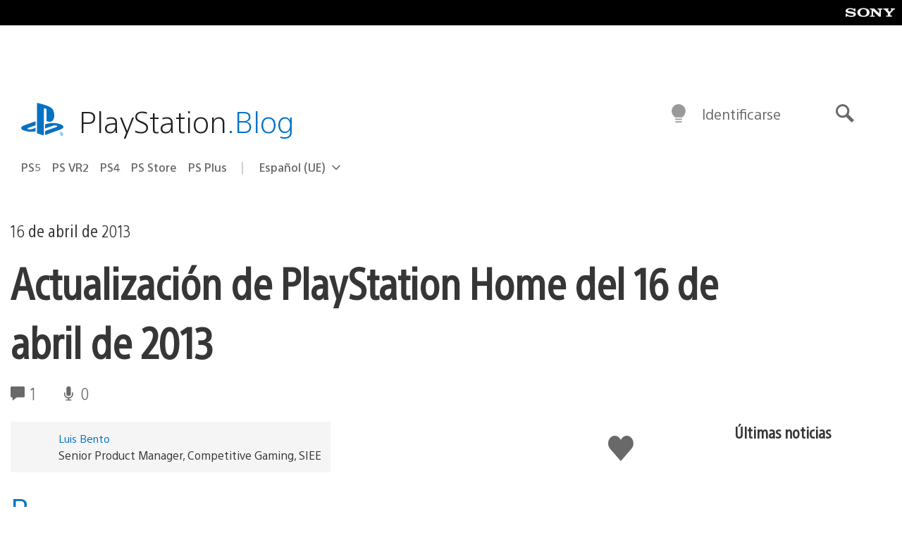

--- FILE ---
content_type: text/css
request_url: https://blog.es.playstation.com/content/themes/playstation-2018/css/c598390f7bbb52fd59bf-singular.css
body_size: 10216
content:
.splide__container{box-sizing:border-box;position:relative}.splide__list{backface-visibility:hidden;display:-ms-flexbox;display:flex;height:100%;margin:0!important;padding:0!important}.splide.is-initialized:not(.is-active) .splide__list{display:block}.splide__pagination{-ms-flex-align:center;align-items:center;display:-ms-flexbox;display:flex;-ms-flex-wrap:wrap;flex-wrap:wrap;-ms-flex-pack:center;justify-content:center;margin:0;pointer-events:none}.splide__pagination li{display:inline-block;line-height:1;list-style-type:none;margin:0;pointer-events:auto}.splide:not(.is-overflow) .splide__pagination{display:none}.splide__progress__bar{width:0}.splide{position:relative;visibility:hidden}.splide.is-initialized,.splide.is-rendered{visibility:visible}.splide__slide{backface-visibility:hidden;box-sizing:border-box;-ms-flex-negative:0;flex-shrink:0;list-style-type:none!important;margin:0;position:relative}.splide__slide img{vertical-align:bottom}.splide__spinner{animation:splide-loading 1s linear infinite;border:2px solid #999;border-left-color:transparent;border-radius:50%;bottom:0;contain:strict;display:inline-block;height:20px;left:0;margin:auto;position:absolute;right:0;top:0;width:20px}.splide__sr{clip:rect(0 0 0 0);border:0;height:1px;margin:-1px;overflow:hidden;padding:0;position:absolute;width:1px}.splide__toggle.is-active .splide__toggle__play,.splide__toggle__pause{display:none}.splide__toggle.is-active .splide__toggle__pause{display:inline}.splide__track{overflow:hidden;position:relative;z-index:0}@keyframes splide-loading{0%{transform:rotate(0)}to{transform:rotate(1turn)}}.splide__track--draggable{-webkit-touch-callout:none;-ms-user-select:none;user-select:none}.splide__track--fade>.splide__list>.splide__slide{margin:0!important;opacity:0;z-index:0}.splide__track--fade>.splide__list>.splide__slide.is-active{opacity:1;z-index:1}.splide--rtl{direction:rtl}.splide__track--ttb>.splide__list{display:block}.splide__arrow{-ms-flex-align:center;align-items:center;background:#ccc;border:0;border-radius:50%;cursor:pointer;display:-ms-flexbox;display:flex;height:2em;-ms-flex-pack:center;justify-content:center;opacity:.7;padding:0;position:absolute;top:50%;transform:translateY(-50%);width:2em;z-index:1}.splide__arrow svg{fill:#000;height:1.2em;width:1.2em}.splide__arrow:hover:not(:disabled){opacity:.9}.splide__arrow:disabled{opacity:.3}.splide__arrow:focus-visible{outline:3px solid #0bf;outline-offset:3px}.splide__arrow--prev{left:1em}.splide__arrow--prev svg{transform:scaleX(-1)}.splide__arrow--next{right:1em}.splide.is-focus-in .splide__arrow:focus{outline:3px solid #0bf;outline-offset:3px}.splide__pagination{bottom:.5em;left:0;padding:0 1em;position:absolute;right:0;z-index:1}.splide__pagination__page{background:#ccc;border:0;border-radius:50%;display:inline-block;height:8px;margin:3px;opacity:.7;padding:0;position:relative;transition:transform .2s linear;width:8px}.splide__pagination__page.is-active{background:#fff;transform:scale(1.4);z-index:1}.splide__pagination__page:hover{cursor:pointer;opacity:.9}.splide__pagination__page:focus-visible{outline:3px solid #0bf;outline-offset:3px}.splide.is-focus-in .splide__pagination__page:focus{outline:3px solid #0bf;outline-offset:3px}.splide__progress__bar{background:#ccc;height:3px}.splide__slide{-webkit-tap-highlight-color:rgba(0,0,0,0)}.splide__slide:focus{outline:0}@supports(outline-offset:-3px){.splide__slide:focus-visible{outline:3px solid #0bf;outline-offset:-3px}}@media screen and (-ms-high-contrast:none){.splide__slide:focus-visible{border:3px solid #0bf}}@supports(outline-offset:-3px){.splide.is-focus-in .splide__slide:focus{outline:3px solid #0bf;outline-offset:-3px}}@media screen and (-ms-high-contrast:none){.splide.is-focus-in .splide__slide:focus{border:3px solid #0bf}.splide.is-focus-in .splide__track>.splide__list>.splide__slide:focus{border-color:#0bf}}.splide__toggle{cursor:pointer}.splide__toggle:focus-visible{outline:3px solid #0bf;outline-offset:3px}.splide.is-focus-in .splide__toggle:focus{outline:3px solid #0bf;outline-offset:3px}.splide__track--nav>.splide__list>.splide__slide{border:3px solid transparent;cursor:pointer}.splide__track--nav>.splide__list>.splide__slide.is-active{border:3px solid #000}.splide__arrows--rtl .splide__arrow--prev{left:auto;right:1em}.splide__arrows--rtl .splide__arrow--prev svg{transform:scaleX(1)}.splide__arrows--rtl .splide__arrow--next{left:1em;right:auto}.splide__arrows--rtl .splide__arrow--next svg{transform:scaleX(-1)}.splide__arrows--ttb .splide__arrow{left:50%;transform:translate(-50%)}.splide__arrows--ttb .splide__arrow--prev{top:1em}.splide__arrows--ttb .splide__arrow--prev svg{transform:rotate(-90deg)}.splide__arrows--ttb .splide__arrow--next{bottom:1em;top:auto}.splide__arrows--ttb .splide__arrow--next svg{transform:rotate(90deg)}.splide__pagination--ttb{bottom:0;display:-ms-flexbox;display:flex;-ms-flex-direction:column;flex-direction:column;left:auto;padding:1em 0;right:.5em;top:0}
.comments__area{background-color:var(--very-light-grey);padding-bottom:30px}@media screen and (min-width: 960px){.comments__area{padding-top:60px;padding-bottom:130px}}.comments__area .container{padding:0}@media screen and (min-width: 960px){.comments__area .container{padding:0 15px}}.comments__area .loading-indicator{position:static;display:block;-webkit-transform:none;transform:none;background:none;text-align:center}.comments__header{background-color:var(--offwhite);text-align:center;padding:30px 18px;margin-bottom:15px}.comments__header .container{padding-left:0;padding-right:0}.comments__container-header{display:flex;flex-direction:column;margin:0;padding:0 15px 15px}@media screen and (min-width: 960px){.comments__container-header{flex-direction:row;justify-content:space-between;align-items:baseline;padding-top:20px;padding-bottom:20px}}.comments__container-footer{margin:0;padding:0 15px 15px}.comments__count-and-replies{color:var(--text-light-grey);font-size:15px;font-size:0.9375rem;font-stretch:condensed;font-family:var(--global-font-family-condensed)}@media screen and (min-width: 960px){.comments__count-and-replies{font-size:22px;font-size:1.375rem;padding-left:0}}.comments__comments-count,.comments__author-reply-count{display:inline-block}.comments__comments-count .number-of,.comments__author-reply-count .number-of{font-weight:700}.comments__author-reply-count{margin-left:20px}.comments__join-conversation{color:var(--black);padding-top:2em;font-weight:500;font-size:24px;font-size:1.5rem}.comments__dont-be-jerk{font-size:15px;font-size:0.9375rem}@media screen and (min-width: 960px){.comments__dont-be-jerk{font-size:18px;font-size:1.125rem}}.comments__message{display:inline-block;margin-bottom:4em;max-width:100%;width:800px;line-height:1.5;padding:0 35px;font-size:14px;font-size:0.875rem}.comments__message a{color:var(--satin-blue)}.comments__verify-age{visibility:hidden;text-align:center}.comments__post-comment{display:inline-block;background-color:var(--satin-blue);color:var(--white);border:1px solid var(--satin-blue);text-decoration:none;padding-top:7px;padding-bottom:7px}.comments__post-comment:hover,.comments__post-comment:active,.comments__post-comment:focus{background-color:rgba(0,0,0,0)}.comments__post-comment--has-agegate{visibility:hidden}@media screen and (min-width: 960px){.comments__post-comment{padding:12px 15px}}.comment-navigation .nav-links{display:flex;flex-direction:row}.comment-navigation .nav-links>div+div{border-left:1px solid var(--light-grey)}.comment-navigation .nav-links>div:not(:first-child){padding-left:.75rem}.comment-navigation .nav-links>div:not(:last-child){padding-right:.75rem}.comment-list{padding:0;margin:0;list-style-type:none}@media screen and (min-width: 960px){.comment-list{margin:0 15px}}.comment,.pingback{margin-bottom:2em}@media screen and (min-width: 600px){.comment.depth-1,.pingback.depth-1{display:flex}}.comment .avatar--nested,.pingback .avatar--nested{margin-right:10px}.comment .avatar--nested img.avatar,.pingback .avatar--nested img.avatar{display:block;width:50px;margin-right:0}@media screen and (min-width: 960px){.comment .avatar--nested,.pingback .avatar--nested{margin-right:27px}}.comment.depth-1 .avatar--nested,.pingback.depth-1 .avatar--nested{display:block}@media screen and (min-width: 960px){.comment.depth-1 .avatar--nested,.pingback.depth-1 .avatar--nested{display:none}}.comment.depth-1 .avatar,.pingback.depth-1 .avatar{display:none;width:75px;margin-right:20px}.comment.depth-1 .avatar img,.pingback.depth-1 .avatar img{width:100%}@media screen and (min-width: 960px){.comment.depth-1 .avatar,.pingback.depth-1 .avatar{display:block}}.comment .ps-plus-subscriber,.pingback .ps-plus-subscriber{border:none;display:inline-block;width:1em;height:1em;background:center/contain no-repeat url("../images/ps_plus_small.png")}.comment.parent,.pingback.parent{margin-bottom:2px}.comment-body,.pingback-body{background-color:var(--white);width:100%}.depth-1 .comment-body,.depth-1 .pingback-body{position:relative}.bypostauthor.depth-1 .comment-body::before,.bypostauthor.depth-1 .pingback-body::before{border-color:rgba(0,0,0,0) var(--dark-grey) rgba(0,0,0,0) rgba(0,0,0,0)}@media screen and (min-width: 960px){.depth-1 .comment-body,.depth-1 .pingback-body{margin-left:20px}.depth-1 .comment-body::before,.depth-1 .pingback-body::before{position:absolute;z-index:5;top:25px;left:-30px;content:"";width:0;height:0;border-style:solid;border-width:15px 30px 15px 0;border-color:rgba(0,0,0,0) var(--white) rgba(0,0,0,0) rgba(0,0,0,0)}}.comment-timestamp a,.pingback-timestamp a{color:var(--text-light-grey);font-size:14px;font-size:0.875rem;font-stretch:condensed;font-family:var(--global-font-family-condensed)}@media screen and (min-width: 960px){.comment-timestamp a,.pingback-timestamp a{font-size:18px;font-size:1.125rem}}.comment-timestamp a:hover,.comment-timestamp a:focus,.pingback-timestamp a:hover,.pingback-timestamp a:focus{color:var(--satin-blue)}.bypostauthor .comment-timestamp a,.bypostauthor .pingback-timestamp a{color:var(--white)}.comment-body-header,.pingback-body-header{align-items:center;padding:13px 15px;position:relative}@media screen and (min-width: 960px){.comment-body-header,.pingback-body-header{padding:13px 30px}}.comment-body-header .comment-microphone,.pingback-body-header .comment-microphone{display:flex;align-items:center;justify-content:center;position:absolute;top:-5px;right:7px;background:var(--satin-blue);height:50px;width:50px}@media screen and (min-width: 960px){.comment-body-header .comment-microphone,.pingback-body-header .comment-microphone{right:15px}}.comment-body-header .comment-ps-logo .icon--brand-ps,.pingback-body-header .comment-ps-logo .icon--brand-ps{width:30px}.bypostauthor .comment-body-header,.bypostauthor .pingback-body-header{background-color:var(--dark-grey)}.bypostauthor .comment-body-header .comment-timestamp,.bypostauthor .pingback-body-header .comment-timestamp{color:var(--light-grey-forms)}.comment-author,.pingback-author{color:var(--satin-blue);display:block;font-size:16px;font-size:1rem}@media screen and (min-width: 960px){.comment-author,.pingback-author{font-size:18px;font-size:1.125rem}}.bypostauthor .comment-author,.bypostauthor .pingback-author{color:var(--light-blue)}.comment-reply-link,.pingback-reply-link{display:flex;align-items:center;text-decoration:none;color:var(--satin-blue);margin-left:5px;font-size:15px;font-size:0.9375rem}.comment-reply-link .icon--reply,.pingback-reply-link .icon--reply{margin-right:10px}.comment-reply-link:hover,.comment-reply-link:focus,.pingback-reply-link:hover,.pingback-reply-link:focus{color:var(--dark-grey)}.comment-reply-link:hover .icon--reply path,.comment-reply-link:focus .icon--reply path,.pingback-reply-link:hover .icon--reply path,.pingback-reply-link:focus .icon--reply path{fill:var(--dark-grey)}@media screen and (min-width: 960px){.comment-reply-link,.pingback-reply-link{font-size:18px;font-size:1.125rem}}.comment-content,.pingback-content{color:var(--black);padding:15px 30px 15px 30px}.comment-content__actions,.pingback-content__actions{padding:15px 0 30px 0;display:flex;align-items:center;justify-content:space-between}.comment-content .comment-options-button,.pingback-content .comment-options-button{border:0;background:rgba(0,0,0,0)}.comment-content .comment-options-button svg circle,.pingback-content .comment-options-button svg circle{fill:var(--grey)}.comment-content .icon--reply,.pingback-content .icon--reply{width:20px;height:20px}@media screen and (min-width: 960px){.depth-2 .comment-content,.depth-2 .pingback-content{padding-left:105px}}.comment-content p,.pingback-content p{color:var(--dark-grey);margin-top:0;font-size:15px;font-size:0.9375rem}@media screen and (min-width: 960px){.comment-content p,.pingback-content p{font-size:18px;font-size:1.125rem}}.comment-reply-login:hover,.comment-reply-login:active,.comment-reply-login:focus,.pingback-reply-login:hover,.pingback-reply-login:active,.pingback-reply-login:focus{text-decoration:none}.children{list-style:none;margin-bottom:1.5em;margin-left:0;padding-left:0}.children .comment{margin:0 0 2px 15px}@media screen and (min-width: 960px){.children .comment{margin-left:110px}}.children .comment-body{background-color:var(--offwhite)}.comment-reply-title{display:none}.comment-reply-title--byline{display:block;background-color:var(--dark-grey);color:var(--white);padding:30px;margin:0;font-stretch:condensed;font-family:var(--global-font-family-condensed)}.comment-reply-title--byline #cancel-comment-reply-link{display:block;text-align:right;color:var(--lighter-blue)}.comment-reply-title--byline #cancel-comment-reply-link:hover,.comment-reply-title--byline #cancel-comment-reply-link:focus,.comment-reply-title--byline #cancel-comment-reply-link:active{color:var(--light-blue)}.user-identity{display:inline-block;vertical-align:middle;color:var(--dark-grey);padding-left:15px;font-size:18px;font-size:1.125rem}@media screen and (min-width: 960px){.user-identity{padding-left:25px;font-size:16px;font-size:1rem}}#respond .comment-author-info img{display:inline-block;vertical-align:middle;width:50px}@media screen and (min-width: 960px){#respond .comment-author-info img{width:75px}}.comment-form{background-color:var(--offwhite);color:var(--text-light-grey);padding:30px}.comment-form__submit{background-color:var(--satin-blue);border:0;color:var(--white);padding:12px 15px;font-size:18px;font-size:1.125rem}.comment-form-comment{margin-bottom:2em}.comment-form-comment label{display:block;margin-bottom:5px}.comment-form-textarea{color:#363636;resize:none}.comment-form-author label{display:block}.comment-form-author-input{width:100%}.comment-form-textarea,.comment-form-author-input{padding:1em;border:1px solid var(--light-grey-forms)}.comment-form--byline{background-color:var(--light-grey);border:1px solid var(--dark-grey)}.comment-respond__has-agegate{height:0;width:0;padding:0;visibility:hidden}.must-log-in{text-align:center}.must-log-in a:hover,.must-log-in a:active,.must-log-in a:focus{text-decoration:none}.no-comments{padding:30px 0;font-size:18px;font-size:1.125rem}.entry-content .hentry{margin-bottom:1rem}.entry-meta,.entry-footer{font-size:80%}.updated:not(.published){display:none}.post-thumbnail img{margin:0 auto}.page-links{clear:both;margin:0 0 1.5em}.entry-footer span{margin-right:1em}.entry-footer{clear:both;padding:1.5em 1.5rem 3em;border-bottom:1px solid var(--black)}@media screen and (min-width: 48em){.entry-footer{padding-right:0;padding-left:0}}.alignleft{float:left;margin-right:1.5rem}.alignright{float:right;margin-left:1.5rem}.aligncenter{clear:both;display:block;margin-left:auto;margin-right:auto}.aligncenter .wp-block-embed__wrapper{display:table;margin:0 auto}@media screen and (min-width: 48em){.wp-caption.alignright{margin-right:calc((100% - 60rem)/2)}.wp-caption.alignleft{margin-left:calc((100% - 60rem)/2)}}.center img,.aligncenter img{display:inline-block;margin:4px}.page-content .wp-smiley,.entry-content .wp-smiley,.comment-content .wp-smiley{border:none;margin-bottom:0;margin-top:0;padding:0}embed,iframe,object{max-width:100%}.wp-caption{margin-bottom:1.5em;max-width:100%}.wp-caption img[class*=wp-image-]{display:block;margin-left:auto;margin-right:auto}.wp-caption-text{text-align:center}.wp-caption .wp-caption-text{margin:.808em 0;color:var(--text-light-grey);font-style:italic}.gallery{margin-bottom:1.5em;display:grid;grid-template-columns:repeat(auto-fill, minmax(150px, 1fr));grid-gap:.5em}@media screen and (min-width: 40em){.gallery-columns-2{grid-template-columns:repeat(2, 1fr)}.gallery-columns-3{grid-template-columns:repeat(3, 1fr)}.gallery-columns-4{grid-template-columns:repeat(4, 1fr)}.gallery-columns-5{grid-template-columns:repeat(5, 1fr)}.gallery-columns-6{grid-template-columns:repeat(6, 1fr)}.gallery-columns-7{grid-template-columns:repeat(7, 1fr)}.gallery-columns-8{grid-template-columns:repeat(8, 1fr)}.gallery-columns-9{grid-template-columns:repeat(9, 1fr)}}.gallery-item{padding:.5em;border:0}.gallery-icon{display:flex;justify-content:center}.gallery-caption{font-size:80%}.chart{margin-right:20px;margin-bottom:20px;box-shadow:0 0 10px var(--light-grey);border-spacing:0}@media screen and (min-width: 960px){.chart{width:calc(50% - 20px)}}.chart th{background-color:var(--satin-blue);color:var(--white);padding:20px;text-align:center;vertical-align:middle;font-size:22px;font-size:1.375rem}.chart tr:nth-child(even){background:var(--pale-blue)}.chart tr:nth-child(odd){background:var(--very-light-grey)}.chart td{padding:15px 12px;border:none}.chart .listnumber{font-weight:700;text-align:right}blockquote:not(.ps-author-quote){display:block;clear:both;margin-left:.5em;padding-left:1em;border-left:2px solid var(--satin-blue)}blockquote:not(.ps-author-quote) p{font-style:italic;color:var(--text-light-grey);font-size:22px;font-size:1.375rem}blockquote:not(.ps-author-quote) p::first-letter{font-size:22px;font-size:1.375rem;color:var(--text-light-grey)}.post-single__date{display:block;color:var(--dark-grey);font-weight:300;margin-top:.5em;margin-bottom:.1em;font-size:16px;font-size:1rem;font-stretch:condensed;font-family:var(--global-font-family-condensed)}@media screen and (min-width: 1170px){.post-single__date{font-size:24px;font-size:1.5rem}}.post-single__title{color:var(--dark-grey);font-weight:600;margin-top:.25em;margin-bottom:.25em;font-size:30px;font-size:1.875rem;font-stretch:condensed;font-family:var(--global-font-family-condensed)}@media screen and (min-width: 960px){.post-single__title{font-size:60px;font-size:3.75rem}}.post-single__featured-asset{margin-bottom:1em;margin-left:-15px;margin-right:-15px}@media screen and (min-width: 1170px){.post-single__featured-asset{margin-bottom:3.5em;margin-left:0;margin-right:0}}.post-single__featured-asset img{margin-left:auto;margin-right:auto}.post-single__featured-asset .youtube-video{position:relative;overflow:hidden;padding-top:56.25%}.post-single__featured-asset .youtube-video__iframe{position:absolute;top:0;left:0;width:100%;height:100%;border:0}.post-single__featured-asset .youtube-video__load-button{position:absolute;top:0;left:0;bottom:0;right:0;margin:auto;height:50px;width:50px;background-color:rgba(0,0,0,.6);padding:0;z-index:5}@media screen and (min-width: 1170px){.post-single__featured-asset .youtube-video__load-button{width:80px;height:80px}}.post-single__featured-asset .youtube-video__load-button .icon{transition:150ms -webkit-transform ease;transition:150ms transform ease;transition:150ms transform ease, 150ms -webkit-transform ease}.post-single__featured-asset .youtube-video__load-button:focus .icon,.post-single__featured-asset .youtube-video__load-button:hover .icon{-webkit-transform:scale(1.2);transform:scale(1.2);-webkit-transform-origin:center;transform-origin:center;-webkit-filter:drop-shadow(1px 1px 0 var(--white));filter:drop-shadow(1px 1px 0 var(--white))}.post-single__featured-asset .youtube-video__load-button:focus{outline:1px dotted var(--white)}.post-single__featured-asset .youtube-video__load-button::before{display:block;content:"";position:absolute;top:-50vh;bottom:-50vh;left:-50vw;right:-50vw}.post-single__featured-asset .youtube-video__load-button:hover{background-color:rgba(0,0,0,0)}.post-single__featured-asset .youtube-video__load-button:hover::before{background-color:var(--black-15)}.post-single__featured-asset .youtube-video.has-agegate .youtube-video__load-button::after{position:absolute;content:"";bottom:-4px;left:0;width:100%;border-bottom:4px solid var(--light-blue)}.post-single__featured-asset .youtube-video .icon--play{pointer-events:none}@media screen and (min-width: 1170px){.post-single__featured-asset .youtube-video .icon--play{width:40px;height:40px}}.post-single__featured-asset .youtube-video__image-overlay{opacity:1;position:absolute;transition:opacity 300ms ease-in-out;top:0;left:0;width:100%;height:100%;-o-object-fit:cover;object-fit:cover}.post-single__featured-asset .youtube-video__link{align-items:center;-webkit-backdrop-filter:blur(4px);backdrop-filter:blur(4px);background-color:rgba(18,19,20,.8);border-radius:3px;bottom:10px;display:flex;gap:3px;padding:7px;position:absolute;right:10px;z-index:5}.post-single__featured-asset .youtube-video__icon,.post-single__featured-asset .youtube-video__icon-external{display:flex}.post-single__featured-asset .youtube-video__icon-external>svg{fill:#fff;opacity:.8}.post-single__featured-asset .youtube-video__image-overlay.hidden,.post-single__featured-asset .youtube-video__load-button.hidden,.post-single__featured-asset .youtube-video__link.hidden{opacity:0;display:none}.sub-header-wrap{display:flex;justify-content:space-between}@media screen and (min-width: 1170px){.sub-header-wrap{padding-right:50px}}.post-single__sub-header-text{color:var(--satin-blue);font-size:22px;font-size:1.375rem;font-stretch:condensed;font-family:var(--global-font-family-condensed)}@media screen and (min-width: 960px){.post-single__sub-header-text{font-size:38px;font-size:2.375rem;margin-top:0;margin-bottom:50px}}.post-single__bylines{display:flex;flex-flow:row wrap;align-items:flex-start}.post-single__author-byline{display:flex;align-items:center;padding:.8em;margin-right:1.5em;background-color:var(--offwhite);font-weight:400;font-size:16px;font-size:1rem}.post-single__author-byline .avatar{width:40px;margin-right:15px}.post-single__author-byline .author-name{display:block;color:var(--satin-blue);text-decoration:none;margin-bottom:3px;font-size:15px;font-size:0.9375rem}.post-single__author-byline .author-description{color:var(--dark-grey);font-size:13px;font-size:0.8125rem}@media screen and (min-width: 1170px){.post-single__author-byline .author-description{font-size:16px;font-size:1rem}}.post-single__author-replies{position:relative;display:flex;flex-direction:column;align-items:center;justify-content:center;background-color:var(--satin-blue);color:var(--white);text-align:center;padding:5px 7px;max-height:64px;max-width:50px;font-size:12px;font-size:0.75rem;font-stretch:condensed;font-family:var(--global-font-family-condensed)}@media screen and (min-width: 1170px){.post-single__author-replies{flex-direction:row;max-height:50px;max-width:90px;padding-right:12px;padding-left:12px}}.post-single__author-replies::before{position:absolute;z-index:10;top:12px;left:-14px;content:"";width:0;height:0;border-style:solid;border-width:12px 18px 9px 0;border-color:rgba(0,0,0,0) var(--satin-blue) rgba(0,0,0,0) rgba(0,0,0,0)}@media screen and (min-width: 1170px){.post-single__author-replies::before{top:14px}}.post-single__author-replies .author-reply-title{font-size:10px;font-size:0.625rem}@media screen and (min-width: 1170px){.post-single__author-replies .author-reply-title{font-size:12px;font-size:0.75rem}}.post-single__author-replies .author-reply-count{font-size:18px;font-size:1.125rem;font-weight:700}@media screen and (min-width: 1170px){.post-single__author-replies .author-reply-count{font-size:30px;font-size:1.875rem;margin-right:7px}}.post-single__meta{display:flex;margin-bottom:1.5em}.post-single__comments,.post-single__author-comments,.post-single__likes{display:flex;align-items:center;margin-right:18px;color:var(--text-light-grey);font-size:16px;font-size:1rem;font-stretch:condensed;font-family:var(--global-font-family-condensed)}.post-single__comments svg,.post-single__author-comments svg,.post-single__likes svg{margin-right:8px}@media screen and (min-width: 960px){.post-single__comments,.post-single__author-comments,.post-single__likes{font-size:24px;font-size:1.5rem;margin-right:36px}}@media screen and (min-width: 960px){.post-single__comments svg,.post-single__author-comments svg,.post-single__likes svg{width:20px;height:20px}}.post-single__meta-item{margin-right:.5em}.post-single .icon--ps-grid{display:block;clear:both;width:35px}@media screen and (min-width: 1170px){.single__content{padding-right:96px;overflow-y:hidden}}.single__content a{text-decoration:underline}.single__content a:hover,.single__content a:focus{text-decoration:none}.single__content--page{padding-right:0}.post-single__content>p:not([class*=has-margin-bottom]){margin-bottom:40px;line-height:1.8}.post-single__content>p:not([class*=has-margin-bottom]):first-of-type:not(.has-text-color){margin-top:0}.post-single__content>p:not([class*=has-margin-bottom]):first-of-type:not(.has-text-color)::first-letter{color:var(--satin-blue);line-height:normal;font-size:40px;font-size:2.5rem}.post-single__content>.ps-age-gate-container:first-child .ps-age-gate-container__inner>p:not([class*=has-margin-bottom]){margin-bottom:40px;line-height:1.8}.post-single__content>.ps-age-gate-container:first-child .ps-age-gate-container__inner>p:not([class*=has-margin-bottom]):first-of-type:not(.has-text-color){margin-top:0}.post-single__content>.ps-age-gate-container:first-child .ps-age-gate-container__inner>p:not([class*=has-margin-bottom]):first-of-type:not(.has-text-color)::first-letter{color:var(--satin-blue);line-height:normal;font-size:40px;font-size:2.5rem}.like-this__button{display:block;border:0;background:rgba(0,0,0,0);padding:10px 0}.like-this__button:hover svg path,.like-this__button:focus svg path{fill:var(--pink)}.post-footer{display:flex;flex-direction:column;padding-top:30px}@media screen and (min-width: 960px){.post-footer{flex-direction:row;align-items:flex-start;padding-top:60px}}@media screen and (min-width: 960px){.post-footer{padding-right:50px}}.post-footer__tags{margin-bottom:30px}@media screen and (min-width: 1170px){.post-footer__tags{margin-right:2em;max-width:50%}}.post-footer__tags .post-tag{display:inline-block;background-color:var(--offwhite);color:var(--black-100);padding:10px 5px;margin-right:10px;margin-bottom:10px;text-decoration:none;font-size:12px;font-size:0.75rem}.post-footer__tags .post-tag:hover,.post-footer__tags .post-tag:focus{color:var(--satin-blue)}.post-footer__like-this,.post-footer__share{display:flex;margin-top:0;color:var(--black-100);font-size:18px;font-size:1.125rem;font-stretch:condensed;font-family:var(--global-font-family-condensed)}.post-footer__like-this{display:block;flex-direction:column;align-items:flex-start}@media screen and (min-width: 960px){.post-footer__like-this{display:block;min-width:150px}}.post-footer__share{flex-wrap:wrap}.post-footer__share .share-link{margin-right:25px}.post-footer__share-title{margin-top:0;display:none}@media screen and (min-width: 1170px){.post-footer__share-title{display:block;flex-basis:100%}}@media screen and (min-width: 60em){.article-header-container{padding-right:20%}.article-main-section{position:relative;flex-basis:80%;margin-right:140px;margin-bottom:45px;min-width:0}}@media screen and (min-width: 60em)and (min-width: 960px){.article-main-section{margin-bottom:120px}}@media screen and (min-width: 60em){.article-main-section .sticky-wrap{float:right}}@media screen and (min-width: 60em){.sidebar-is-sticky,.post-sidebar{flex-basis:20%}}@media screen and (min-width: 60em){.post-sidebar.is-sticky{width:20%}}@media screen and (min-width: 60em)and (min-width: 1430px){.post-sidebar.is-sticky{width:252.5px}}.post-like-share{display:none}@media screen and (min-width: 1170px){.post-like-share{display:block;float:right;position:-webkit-sticky;position:sticky;padding-top:10px;top:120px;right:0;width:0;-webkit-transform:translate(-40px, 0);transform:translate(-40px, 0)}.admin-bar .post-like-share{top:160px}}.post-like-share .like-this__button{margin-bottom:30px}.post-like-share.sticky-fixed.is-sticky{position:fixed;right:calc(20vw + 112px)}.post-like-share.sticky-fixed.is-sticky:not([style*=margin-top]){margin-top:0}.post-like-share.sticky-fixed.is-sticky:not([style*=margin-bottom]){margin-bottom:0}@media screen and (min-width: 1430px){.post-like-share.sticky-fixed.is-sticky{right:calc(50vw - 292px)}}.article-main-section .sticky-wrap{float:right;width:50px}.single-byg-page .post-single>.container{max-width:var(--container-small)}.shortcode{margin:1em 0 40px}.shortcode--youtube .youtube-video{position:relative;overflow:hidden;padding-top:56.25%}.shortcode--youtube .youtube-video__iframe{position:absolute;top:0;left:0;width:100%;height:100%;border:0}.shortcode--youtube .youtube-video__load-button{position:absolute;top:0;left:0;bottom:0;right:0;margin:auto;height:50px;width:50px;background-color:rgba(0,0,0,.6);padding:0;z-index:5}@media screen and (min-width: 1170px){.shortcode--youtube .youtube-video__load-button{width:80px;height:80px}}.shortcode--youtube .youtube-video__load-button .icon{transition:150ms -webkit-transform ease;transition:150ms transform ease;transition:150ms transform ease, 150ms -webkit-transform ease}.shortcode--youtube .youtube-video__load-button:focus .icon,.shortcode--youtube .youtube-video__load-button:hover .icon{-webkit-transform:scale(1.2);transform:scale(1.2);-webkit-transform-origin:center;transform-origin:center;-webkit-filter:drop-shadow(1px 1px 0 var(--white));filter:drop-shadow(1px 1px 0 var(--white))}.shortcode--youtube .youtube-video__load-button:focus{outline:1px dotted var(--white)}.shortcode--youtube .youtube-video__load-button::before{display:block;content:"";position:absolute;top:-50vh;bottom:-50vh;left:-50vw;right:-50vw}.shortcode--youtube .youtube-video__load-button:hover{background-color:rgba(0,0,0,0)}.shortcode--youtube .youtube-video__load-button:hover::before{background-color:var(--black-15)}.shortcode--youtube .youtube-video.has-agegate .youtube-video__load-button::after{position:absolute;content:"";bottom:-4px;left:0;width:100%;border-bottom:4px solid var(--light-blue)}.shortcode--youtube .youtube-video .icon--play{pointer-events:none}@media screen and (min-width: 1170px){.shortcode--youtube .youtube-video .icon--play{width:40px;height:40px}}.shortcode--youtube .youtube-video__image-overlay{opacity:1;position:absolute;transition:opacity 300ms ease-in-out;top:0;left:0;width:100%;height:100%;-o-object-fit:cover;object-fit:cover}.shortcode--youtube .youtube-video__link{align-items:center;-webkit-backdrop-filter:blur(4px);backdrop-filter:blur(4px);background-color:rgba(18,19,20,.8);border-radius:3px;bottom:10px;display:flex;gap:3px;padding:7px;position:absolute;right:10px;z-index:5}.shortcode--youtube .youtube-video__icon,.shortcode--youtube .youtube-video__icon-external{display:flex}.shortcode--youtube .youtube-video__icon-external>svg{fill:#fff;opacity:.8}.shortcode--youtube .youtube-video__image-overlay.hidden,.shortcode--youtube .youtube-video__load-button.hidden,.shortcode--youtube .youtube-video__link.hidden{opacity:0;display:none}.has-condensed-font{font-family:var(--global-font-family-condensed);font-stretch:condensed}.has-light-font{font-weight:300}.has-medium-font{font-weight:500}.has-heavy-font{font-weight:900}.wp-block-group.has-background{padding:1rem}.wp-block-group.has-background .wp-block-group__inner-container>:first-child{margin-top:0}.wp-block-group.has-background .wp-block-group__inner-container>:last-child{margin-bottom:0}[class*=has-max-width-]{margin-left:auto;margin-right:auto}.has-max-width-40{max-width:40%}.has-max-width-40.wp-block{max-width:calc( 936px / 100 * 40 )}.has-max-width-45{max-width:45%}.has-max-width-45.wp-block{max-width:calc( 936px / 100 * 45 )}.has-max-width-50{max-width:50%}.has-max-width-50.wp-block{max-width:calc( 936px / 100 * 50 )}.has-max-width-55{max-width:55%}.has-max-width-55.wp-block{max-width:calc( 936px / 100 * 55 )}.has-max-width-60{max-width:60%}.has-max-width-60.wp-block{max-width:calc( 936px / 100 * 60 )}.has-max-width-65{max-width:65%}.has-max-width-65.wp-block{max-width:calc( 936px / 100 * 65 )}.has-max-width-70{max-width:70%}.has-max-width-70.wp-block{max-width:calc( 936px / 100 * 70 )}.has-max-width-75{max-width:75%}.has-max-width-75.wp-block{max-width:calc( 936px / 100 * 75 )}.has-max-width-80{max-width:80%}.has-max-width-80.wp-block{max-width:calc( 936px / 100 * 80 )}.has-max-width-85{max-width:85%}.has-max-width-85.wp-block{max-width:calc( 936px / 100 * 85 )}.has-max-width-90{max-width:90%}.has-max-width-90.wp-block{max-width:calc( 936px / 100 * 90 )}.has-max-width-95{max-width:95%}.has-max-width-95.wp-block{max-width:calc( 936px / 100 * 95 )}.has-margin-top-0{margin-top:0px}.has-margin-bottom-0{margin-bottom:0px}.has-margin-top-5{margin-top:5px}.has-margin-bottom-5{margin-bottom:5px}.has-margin-top-10{margin-top:10px}.has-margin-bottom-10{margin-bottom:10px}.has-margin-top-15{margin-top:15px}.has-margin-bottom-15{margin-bottom:15px}.has-margin-top-20{margin-top:20px}.has-margin-bottom-20{margin-bottom:20px}.has-margin-top-25{margin-top:25px}.has-margin-bottom-25{margin-bottom:25px}.has-margin-top-30{margin-top:30px}.has-margin-bottom-30{margin-bottom:30px}.has-margin-top-35{margin-top:35px}.has-margin-bottom-35{margin-bottom:35px}.has-margin-top-40{margin-top:40px}.has-margin-bottom-40{margin-bottom:40px}.has-margin-top-45{margin-top:45px}.has-margin-bottom-45{margin-bottom:45px}.has-margin-top-50{margin-top:50px}.has-margin-bottom-50{margin-bottom:50px}.has-margin-top-55{margin-top:55px}.has-margin-bottom-55{margin-bottom:55px}.has-margin-top-60{margin-top:60px}.has-margin-bottom-60{margin-bottom:60px}.has-margin-top-65{margin-top:65px}.has-margin-bottom-65{margin-bottom:65px}.has-margin-top-70{margin-top:70px}.has-margin-bottom-70{margin-bottom:70px}.has-margin-top-75{margin-top:75px}.has-margin-bottom-75{margin-bottom:75px}.has-margin-top-80{margin-top:80px}.has-margin-bottom-80{margin-bottom:80px}.has-margin-top-85{margin-top:85px}.has-margin-bottom-85{margin-bottom:85px}.has-margin-top-90{margin-top:90px}.has-margin-bottom-90{margin-bottom:90px}.has-margin-top-95{margin-top:95px}.has-margin-bottom-95{margin-bottom:95px}.has-margin-top-100{margin-top:100px}.has-margin-bottom-100{margin-bottom:100px}.has-margin-top-105{margin-top:105px}.has-margin-bottom-105{margin-bottom:105px}.has-margin-top-110{margin-top:110px}.has-margin-bottom-110{margin-bottom:110px}.has-margin-top-115{margin-top:115px}.has-margin-bottom-115{margin-bottom:115px}.has-margin-top-120{margin-top:120px}.has-margin-bottom-120{margin-bottom:120px}.has-margin-top-125{margin-top:125px}.has-margin-bottom-125{margin-bottom:125px}.has-margin-top-130{margin-top:130px}.has-margin-bottom-130{margin-bottom:130px}.has-margin-top-135{margin-top:135px}.has-margin-bottom-135{margin-bottom:135px}.has-margin-top-140{margin-top:140px}.has-margin-bottom-140{margin-bottom:140px}.has-margin-top-145{margin-top:145px}.has-margin-bottom-145{margin-bottom:145px}.has-margin-top-150{margin-top:150px}.has-margin-bottom-150{margin-bottom:150px}.has-margin-top-155{margin-top:155px}.has-margin-bottom-155{margin-bottom:155px}.has-margin-top-160{margin-top:160px}.has-margin-bottom-160{margin-bottom:160px}.has-margin-top-165{margin-top:165px}.has-margin-bottom-165{margin-bottom:165px}.has-margin-top-170{margin-top:170px}.has-margin-bottom-170{margin-bottom:170px}.has-margin-top-175{margin-top:175px}.has-margin-bottom-175{margin-bottom:175px}.has-margin-top-180{margin-top:180px}.has-margin-bottom-180{margin-bottom:180px}.has-margin-top-185{margin-top:185px}.has-margin-bottom-185{margin-bottom:185px}.has-margin-top-190{margin-top:190px}.has-margin-bottom-190{margin-bottom:190px}.has-margin-top-195{margin-top:195px}.has-margin-bottom-195{margin-bottom:195px}.has-margin-top-200{margin-top:200px}.has-margin-bottom-200{margin-bottom:200px}.ps-age-gate-container{position:relative}.ps-age-gate-container .ps-age-gate-container__overlay{background:var(--light-grey);display:none;height:100%;left:0;position:absolute;top:0;width:100%}.ps-age-gate-container .ps-age-gate-container__overlay-inner{display:flex;justify-content:center;align-items:center;height:100%;width:100%}.ps-age-gate-container button.ps-age-gate-container__unlock-button span{display:block}.ps-age-gate-container:not(.age-verified) .ps-age-gate-container__overlay{display:block}.ps-author-quote{border:0}.ps-author-quote p{margin-left:5%;margin-right:5%}.ps-author-quote cite,.ps-author-quote .wp-block-quote__citation{font-size:16px;font-size:1rem;text-align:right;display:block;font-style:italic}.ps-author-quote.is-style-psn-large p,.ps-author-quote.is-style-psn-large cite,.ps-author-quote.is-style-psn-large .wp-block-quote__citation{font-size:24px;font-size:1.5rem;line-height:1.6}ul.wp-block-collection-posts{width:95%;margin:auto;padding:2rem 0}ul.wp-block-collection-posts .collection-post{font-weight:lighter;padding-bottom:.2rem;line-height:1.5}ul.wp-block-collection-posts .collection-post__link{font-size:1.2rem;text-decoration:none}ul.wp-block-collection-posts .collection-post__link:hover,ul.wp-block-collection-posts .collection-post__link:focus{text-decoration:underline}@media screen and (min-width: 960px){ul.wp-block-collection-posts{width:75%}}.wp-block-embed{margin-left:auto;margin-right:auto}.wp-block-embed.is-provider-gfycat{display:block}@media not all and (min-width: 600px){.wp-block-embed.is-provider-gfycat{-webkit-transform:scale(0.75);transform:scale(0.75);-webkit-transform-origin:top left;transform-origin:top left}.wp-block-embed.is-provider-gfycat .wp-block-embed__wrapper{width:133.3333333333%}}@media(min-width: 600px){.wp-block-embed.is-provider-gfycat .wp-block-embed__wrapper{margin-bottom:0 !important}}h1.has-small-font-size{font-size:1.5rem}h1.has-normal-font-size{font-size:2.5rem}h1.has-medium-font-size{font-size:3rem}h1.has-large-font-size{font-size:4rem}h1.has-huge-font-size{font-size:6rem}h2.has-small-font-size{font-size:1.125rem}h2.has-normal-font-size{font-size:1.875rem}h2.has-medium-font-size{font-size:2.25rem}h2.has-large-font-size{font-size:3rem}h2.has-huge-font-size{font-size:4.5rem}h3.has-small-font-size{font-size:.8775rem}h3.has-normal-font-size{font-size:1.4625rem}h3.has-medium-font-size{font-size:1.755rem}h3.has-large-font-size{font-size:2.34rem}h3.has-huge-font-size{font-size:3.51rem}h4.has-small-font-size{font-size:.75rem}h4.has-normal-font-size{font-size:1.25rem}h4.has-medium-font-size{font-size:1.5rem}h4.has-large-font-size{font-size:2rem}h4.has-huge-font-size{font-size:3rem}h5.has-small-font-size{font-size:.6225rem}h5.has-normal-font-size{font-size:1.0375rem}h5.has-medium-font-size{font-size:1.245rem}h5.has-large-font-size{font-size:1.66rem}h5.has-huge-font-size{font-size:2.49rem}h2.wp-block-playstation-heading-with-subheading,h2.wp-block-playstation-heading-with-subheading span,.wp-block-playstation-heading-with-subheading h2,.wp-block-playstation-heading-with-subheading h2 span{font-size:2rem}h2.wp-block-playstation-heading-with-subheading small,h2.wp-block-playstation-heading-with-subheading+.subheading,.wp-block-playstation-heading-with-subheading h2 small,.wp-block-playstation-heading-with-subheading h2+.subheading{display:block;font-size:1.5rem}h2.wp-block-playstation-heading-with-subheading.has-small-font-size,h2.wp-block-playstation-heading-with-subheading.has-small-font-size span,.wp-block-playstation-heading-with-subheading.has-small-font-size h2,.wp-block-playstation-heading-with-subheading.has-small-font-size h2 span{font-size:1.5rem}h2.wp-block-playstation-heading-with-subheading.has-small-font-size small,h2.wp-block-playstation-heading-with-subheading.has-small-font-size+.subheading,.wp-block-playstation-heading-with-subheading.has-small-font-size h2 small,.wp-block-playstation-heading-with-subheading.has-small-font-size h2+.subheading{display:block;font-size:1.125rem}h2.wp-block-playstation-heading-with-subheading.has-normal-font-size,h2.wp-block-playstation-heading-with-subheading.has-normal-font-size span,.wp-block-playstation-heading-with-subheading.has-normal-font-size h2,.wp-block-playstation-heading-with-subheading.has-normal-font-size h2 span{font-size:2.5rem}h2.wp-block-playstation-heading-with-subheading.has-normal-font-size small,h2.wp-block-playstation-heading-with-subheading.has-normal-font-size+.subheading,.wp-block-playstation-heading-with-subheading.has-normal-font-size h2 small,.wp-block-playstation-heading-with-subheading.has-normal-font-size h2+.subheading{display:block;font-size:1.875rem}h2.wp-block-playstation-heading-with-subheading.has-medium-font-size,h2.wp-block-playstation-heading-with-subheading.has-medium-font-size span,.wp-block-playstation-heading-with-subheading.has-medium-font-size h2,.wp-block-playstation-heading-with-subheading.has-medium-font-size h2 span{font-size:3rem}h2.wp-block-playstation-heading-with-subheading.has-medium-font-size small,h2.wp-block-playstation-heading-with-subheading.has-medium-font-size+.subheading,.wp-block-playstation-heading-with-subheading.has-medium-font-size h2 small,.wp-block-playstation-heading-with-subheading.has-medium-font-size h2+.subheading{display:block;font-size:2.25rem}h2.wp-block-playstation-heading-with-subheading.has-large-font-size,h2.wp-block-playstation-heading-with-subheading.has-large-font-size span,.wp-block-playstation-heading-with-subheading.has-large-font-size h2,.wp-block-playstation-heading-with-subheading.has-large-font-size h2 span{font-size:4rem}h2.wp-block-playstation-heading-with-subheading.has-large-font-size small,h2.wp-block-playstation-heading-with-subheading.has-large-font-size+.subheading,.wp-block-playstation-heading-with-subheading.has-large-font-size h2 small,.wp-block-playstation-heading-with-subheading.has-large-font-size h2+.subheading{display:block;font-size:3rem}h2.wp-block-playstation-heading-with-subheading.has-huge-font-size,h2.wp-block-playstation-heading-with-subheading.has-huge-font-size span,.wp-block-playstation-heading-with-subheading.has-huge-font-size h2,.wp-block-playstation-heading-with-subheading.has-huge-font-size h2 span{font-size:6rem}h2.wp-block-playstation-heading-with-subheading.has-huge-font-size small,h2.wp-block-playstation-heading-with-subheading.has-huge-font-size+.subheading,.wp-block-playstation-heading-with-subheading.has-huge-font-size h2 small,.wp-block-playstation-heading-with-subheading.has-huge-font-size h2+.subheading{display:block;font-size:4.5rem}h3.wp-block-playstation-heading-with-subheading,h3.wp-block-playstation-heading-with-subheading span,.wp-block-playstation-heading-with-subheading h3,.wp-block-playstation-heading-with-subheading h3 span{font-size:1.5rem}h3.wp-block-playstation-heading-with-subheading small,h3.wp-block-playstation-heading-with-subheading+.subheading,.wp-block-playstation-heading-with-subheading h3 small,.wp-block-playstation-heading-with-subheading h3+.subheading{display:block;font-size:1.17rem}h3.wp-block-playstation-heading-with-subheading.has-small-font-size,h3.wp-block-playstation-heading-with-subheading.has-small-font-size span,.wp-block-playstation-heading-with-subheading.has-small-font-size h3,.wp-block-playstation-heading-with-subheading.has-small-font-size h3 span{font-size:1.125rem}h3.wp-block-playstation-heading-with-subheading.has-small-font-size small,h3.wp-block-playstation-heading-with-subheading.has-small-font-size+.subheading,.wp-block-playstation-heading-with-subheading.has-small-font-size h3 small,.wp-block-playstation-heading-with-subheading.has-small-font-size h3+.subheading{display:block;font-size:.8775rem}h3.wp-block-playstation-heading-with-subheading.has-normal-font-size,h3.wp-block-playstation-heading-with-subheading.has-normal-font-size span,.wp-block-playstation-heading-with-subheading.has-normal-font-size h3,.wp-block-playstation-heading-with-subheading.has-normal-font-size h3 span{font-size:1.875rem}h3.wp-block-playstation-heading-with-subheading.has-normal-font-size small,h3.wp-block-playstation-heading-with-subheading.has-normal-font-size+.subheading,.wp-block-playstation-heading-with-subheading.has-normal-font-size h3 small,.wp-block-playstation-heading-with-subheading.has-normal-font-size h3+.subheading{display:block;font-size:1.4625rem}h3.wp-block-playstation-heading-with-subheading.has-medium-font-size,h3.wp-block-playstation-heading-with-subheading.has-medium-font-size span,.wp-block-playstation-heading-with-subheading.has-medium-font-size h3,.wp-block-playstation-heading-with-subheading.has-medium-font-size h3 span{font-size:2.25rem}h3.wp-block-playstation-heading-with-subheading.has-medium-font-size small,h3.wp-block-playstation-heading-with-subheading.has-medium-font-size+.subheading,.wp-block-playstation-heading-with-subheading.has-medium-font-size h3 small,.wp-block-playstation-heading-with-subheading.has-medium-font-size h3+.subheading{display:block;font-size:1.755rem}h3.wp-block-playstation-heading-with-subheading.has-large-font-size,h3.wp-block-playstation-heading-with-subheading.has-large-font-size span,.wp-block-playstation-heading-with-subheading.has-large-font-size h3,.wp-block-playstation-heading-with-subheading.has-large-font-size h3 span{font-size:3rem}h3.wp-block-playstation-heading-with-subheading.has-large-font-size small,h3.wp-block-playstation-heading-with-subheading.has-large-font-size+.subheading,.wp-block-playstation-heading-with-subheading.has-large-font-size h3 small,.wp-block-playstation-heading-with-subheading.has-large-font-size h3+.subheading{display:block;font-size:2.34rem}h3.wp-block-playstation-heading-with-subheading.has-huge-font-size,h3.wp-block-playstation-heading-with-subheading.has-huge-font-size span,.wp-block-playstation-heading-with-subheading.has-huge-font-size h3,.wp-block-playstation-heading-with-subheading.has-huge-font-size h3 span{font-size:4.5rem}h3.wp-block-playstation-heading-with-subheading.has-huge-font-size small,h3.wp-block-playstation-heading-with-subheading.has-huge-font-size+.subheading,.wp-block-playstation-heading-with-subheading.has-huge-font-size h3 small,.wp-block-playstation-heading-with-subheading.has-huge-font-size h3+.subheading{display:block;font-size:3.51rem}h4.wp-block-playstation-heading-with-subheading,h4.wp-block-playstation-heading-with-subheading span,.wp-block-playstation-heading-with-subheading h4,.wp-block-playstation-heading-with-subheading h4 span{font-size:1.17rem}h4.wp-block-playstation-heading-with-subheading small,h4.wp-block-playstation-heading-with-subheading+.subheading,.wp-block-playstation-heading-with-subheading h4 small,.wp-block-playstation-heading-with-subheading h4+.subheading{display:block;font-size:1rem}h4.wp-block-playstation-heading-with-subheading.has-small-font-size,h4.wp-block-playstation-heading-with-subheading.has-small-font-size span,.wp-block-playstation-heading-with-subheading.has-small-font-size h4,.wp-block-playstation-heading-with-subheading.has-small-font-size h4 span{font-size:.8775rem}h4.wp-block-playstation-heading-with-subheading.has-small-font-size small,h4.wp-block-playstation-heading-with-subheading.has-small-font-size+.subheading,.wp-block-playstation-heading-with-subheading.has-small-font-size h4 small,.wp-block-playstation-heading-with-subheading.has-small-font-size h4+.subheading{display:block;font-size:.75rem}h4.wp-block-playstation-heading-with-subheading.has-normal-font-size,h4.wp-block-playstation-heading-with-subheading.has-normal-font-size span,.wp-block-playstation-heading-with-subheading.has-normal-font-size h4,.wp-block-playstation-heading-with-subheading.has-normal-font-size h4 span{font-size:1.4625rem}h4.wp-block-playstation-heading-with-subheading.has-normal-font-size small,h4.wp-block-playstation-heading-with-subheading.has-normal-font-size+.subheading,.wp-block-playstation-heading-with-subheading.has-normal-font-size h4 small,.wp-block-playstation-heading-with-subheading.has-normal-font-size h4+.subheading{display:block;font-size:1.25rem}h4.wp-block-playstation-heading-with-subheading.has-medium-font-size,h4.wp-block-playstation-heading-with-subheading.has-medium-font-size span,.wp-block-playstation-heading-with-subheading.has-medium-font-size h4,.wp-block-playstation-heading-with-subheading.has-medium-font-size h4 span{font-size:1.755rem}h4.wp-block-playstation-heading-with-subheading.has-medium-font-size small,h4.wp-block-playstation-heading-with-subheading.has-medium-font-size+.subheading,.wp-block-playstation-heading-with-subheading.has-medium-font-size h4 small,.wp-block-playstation-heading-with-subheading.has-medium-font-size h4+.subheading{display:block;font-size:1.5rem}h4.wp-block-playstation-heading-with-subheading.has-large-font-size,h4.wp-block-playstation-heading-with-subheading.has-large-font-size span,.wp-block-playstation-heading-with-subheading.has-large-font-size h4,.wp-block-playstation-heading-with-subheading.has-large-font-size h4 span{font-size:2.34rem}h4.wp-block-playstation-heading-with-subheading.has-large-font-size small,h4.wp-block-playstation-heading-with-subheading.has-large-font-size+.subheading,.wp-block-playstation-heading-with-subheading.has-large-font-size h4 small,.wp-block-playstation-heading-with-subheading.has-large-font-size h4+.subheading{display:block;font-size:2rem}h4.wp-block-playstation-heading-with-subheading.has-huge-font-size,h4.wp-block-playstation-heading-with-subheading.has-huge-font-size span,.wp-block-playstation-heading-with-subheading.has-huge-font-size h4,.wp-block-playstation-heading-with-subheading.has-huge-font-size h4 span{font-size:3.51rem}h4.wp-block-playstation-heading-with-subheading.has-huge-font-size small,h4.wp-block-playstation-heading-with-subheading.has-huge-font-size+.subheading,.wp-block-playstation-heading-with-subheading.has-huge-font-size h4 small,.wp-block-playstation-heading-with-subheading.has-huge-font-size h4+.subheading{display:block;font-size:3rem}h5.wp-block-playstation-heading-with-subheading,h5.wp-block-playstation-heading-with-subheading span,.wp-block-playstation-heading-with-subheading h5,.wp-block-playstation-heading-with-subheading h5 span{font-size:1rem}h5.wp-block-playstation-heading-with-subheading small,h5.wp-block-playstation-heading-with-subheading+.subheading,.wp-block-playstation-heading-with-subheading h5 small,.wp-block-playstation-heading-with-subheading h5+.subheading{display:block;font-size:.83rem}h5.wp-block-playstation-heading-with-subheading.has-small-font-size,h5.wp-block-playstation-heading-with-subheading.has-small-font-size span,.wp-block-playstation-heading-with-subheading.has-small-font-size h5,.wp-block-playstation-heading-with-subheading.has-small-font-size h5 span{font-size:.75rem}h5.wp-block-playstation-heading-with-subheading.has-small-font-size small,h5.wp-block-playstation-heading-with-subheading.has-small-font-size+.subheading,.wp-block-playstation-heading-with-subheading.has-small-font-size h5 small,.wp-block-playstation-heading-with-subheading.has-small-font-size h5+.subheading{display:block;font-size:.6225rem}h5.wp-block-playstation-heading-with-subheading.has-normal-font-size,h5.wp-block-playstation-heading-with-subheading.has-normal-font-size span,.wp-block-playstation-heading-with-subheading.has-normal-font-size h5,.wp-block-playstation-heading-with-subheading.has-normal-font-size h5 span{font-size:1.25rem}h5.wp-block-playstation-heading-with-subheading.has-normal-font-size small,h5.wp-block-playstation-heading-with-subheading.has-normal-font-size+.subheading,.wp-block-playstation-heading-with-subheading.has-normal-font-size h5 small,.wp-block-playstation-heading-with-subheading.has-normal-font-size h5+.subheading{display:block;font-size:1.0375rem}h5.wp-block-playstation-heading-with-subheading.has-medium-font-size,h5.wp-block-playstation-heading-with-subheading.has-medium-font-size span,.wp-block-playstation-heading-with-subheading.has-medium-font-size h5,.wp-block-playstation-heading-with-subheading.has-medium-font-size h5 span{font-size:1.5rem}h5.wp-block-playstation-heading-with-subheading.has-medium-font-size small,h5.wp-block-playstation-heading-with-subheading.has-medium-font-size+.subheading,.wp-block-playstation-heading-with-subheading.has-medium-font-size h5 small,.wp-block-playstation-heading-with-subheading.has-medium-font-size h5+.subheading{display:block;font-size:1.245rem}h5.wp-block-playstation-heading-with-subheading.has-large-font-size,h5.wp-block-playstation-heading-with-subheading.has-large-font-size span,.wp-block-playstation-heading-with-subheading.has-large-font-size h5,.wp-block-playstation-heading-with-subheading.has-large-font-size h5 span{font-size:2rem}h5.wp-block-playstation-heading-with-subheading.has-large-font-size small,h5.wp-block-playstation-heading-with-subheading.has-large-font-size+.subheading,.wp-block-playstation-heading-with-subheading.has-large-font-size h5 small,.wp-block-playstation-heading-with-subheading.has-large-font-size h5+.subheading{display:block;font-size:1.66rem}h5.wp-block-playstation-heading-with-subheading.has-huge-font-size,h5.wp-block-playstation-heading-with-subheading.has-huge-font-size span,.wp-block-playstation-heading-with-subheading.has-huge-font-size h5,.wp-block-playstation-heading-with-subheading.has-huge-font-size h5 span{font-size:3rem}h5.wp-block-playstation-heading-with-subheading.has-huge-font-size small,h5.wp-block-playstation-heading-with-subheading.has-huge-font-size+.subheading,.wp-block-playstation-heading-with-subheading.has-huge-font-size h5 small,.wp-block-playstation-heading-with-subheading.has-huge-font-size h5+.subheading{display:block;font-size:2.49rem}.is-style-drop-shadow figure{max-width:640px}.is-style-drop-shadow figcaption{text-align:center;font-size:.8em;line-height:1.5;color:var(--grey)}.is-style-drop-shadow img{box-shadow:2px 2px 4px 1px var(--grey)}.wp-block-image{display:table;max-width:min( 90vw, 936px )}.wp-block-image img{display:table-cell;margin-left:auto;margin-right:auto}.wp-block-image figcaption{display:table-caption;caption-side:bottom}.modal-open{overflow:hidden}.ps-image-modal{background:rgba(0,0,0,.9);position:fixed;display:block;top:0;left:0;bottom:0;right:0;z-index:9999}.ps-image-modal--hidden{display:none}.ps-image-modal__wrapper{display:flex;max-width:-webkit-max-content;max-width:-moz-max-content;max-width:max-content;padding:4px;position:relative}.ps-image-modal__wrapper .wp-block-image{margin-top:0;margin-bottom:0;max-width:100%}.ps-image-modal__wrapper figcaption{position:relative;z-index:10}.ps-image-modal__trigger{-webkit-appearance:none;-moz-appearance:none;appearance:none;background-color:rgba(0,0,0,0);padding:0;width:0;height:0}.ps-image-modal__trigger::before{content:"";border:2px solid rgba(0,0,0,0);border-radius:3px;top:0;bottom:0;left:0;right:0;position:absolute;transition:border-color 300ms,background-color 300ms}.ps-image-modal__trigger:hover::before,.ps-image-modal__trigger:focus-visible::before{background-color:rgba(255,255,255,.2)}.ps-image-modal__trigger:focus-visible::before{border-color:var(--satin-blue)}.ps-image-modal__trigger:hover .screen-reader-text,.ps-image-modal__trigger:focus-visible .screen-reader-text{-webkit-clip-path:none;clip-path:none}.ps-image-modal__content{margin:2rem;position:relative;display:flex;flex-flow:column nowrap;align-items:stretch;width:calc(100vw - 4rem);height:calc(100vh - 4rem)}body.admin-bar .ps-image-modal__content{margin-top:3rem;height:calc(100vh - 5rem)}.ps-image-modal__close{padding:5px 0 0 5px;position:absolute;top:3rem;right:3rem;z-index:1;color:#fff}.ps-image-modal__close:hover,.ps-image-modal__close:focus,.ps-image-modal__close:active{border:1px solid #fff;background-color:rgba(0,114,195,.75);padding-top:4px;transition-delay:200ms}.ps-image-modal__close svg{width:33px;height:33px}.ps-image-modal__close svg path{fill:#fff}body.admin-bar .ps-image-modal__close{top:4rem}.ps-image-modal__close .screen-reader-text:focus,.ps-image-modal__close:focus .screen-reader-text{clip:rect(1px, 1px, 1px, 1px) !important;width:0;padding:0}.ps-image-modal__image{flex:0 1 100vh;background:rgba(255,255,255,.6);-o-object-fit:contain;object-fit:contain;max-height:calc(100% - 3rem);width:100%;margin:0 auto 1rem}.ps-image-modal__image--hidden{display:none}.ps-image-modal__footer{display:flex;flex-flow:row nowrap;align-items:baseline;flex-grow:1;justify-content:space-between}.ps-image-modal figcaption{color:#fff;font-size:1.125rem;padding-top:5px;width:100%}.ps-image-modal__download{flex:1 0 max-content;font-family:var(--global-font-family-condensed);font-size:1.35rem;font-stretch:condensed}.ps-image-modal__download:link,.ps-image-modal__download:visited{color:var(--satin-blue);text-decoration:none}.ps-image-modal__download:hover,.ps-image-modal__download:focus{color:var(--light-blue);text-decoration:underline}.ps-image-modal__download .icon{width:20px;height:20px;vertical-align:text-bottom;position:relative;bottom:3px}.ps-image-modal__download .icon path{fill:currentColor}div.wp-block-playstation-light-dark-image figure.is-dark-image{display:none}div.wp-block-playstation-light-dark-image figure.is-light-image{display:block}@media(prefers-color-scheme: dark){html:not(.prefers-color-mode-light) div.wp-block-playstation-light-dark-image figure.is-dark-image{display:block}html:not(.prefers-color-mode-light) div.wp-block-playstation-light-dark-image figure.is-light-image{display:none}}html.prefers-color-mode-dark div.wp-block-playstation-light-dark-image figure.is-dark-image{display:block}html.prefers-color-mode-dark div.wp-block-playstation-light-dark-image figure.is-light-image{display:none}.wp-block.block-editor-block-list__block .wp-block-playstation-light-dark-image{border:solid 1px var(--light-grey);padding:0 15px}.wp-block.block-editor-block-list__block .wp-block-playstation-light-dark-image figure.is-dark-image,.wp-block.block-editor-block-list__block .wp-block-playstation-light-dark-image div.is-dark-image{display:block;border:solid 5px var(--black);background:var(--black)}.wp-block.block-editor-block-list__block .wp-block-playstation-light-dark-image figure.is-dark-image div.block-editor-media-placeholder,.wp-block.block-editor-block-list__block .wp-block-playstation-light-dark-image div.is-dark-image div.block-editor-media-placeholder{background:#000;color:#c9c9c9}.wp-block.block-editor-block-list__block .wp-block-playstation-light-dark-image figure.is-dark-image button.components-button.is-tertiary,.wp-block.block-editor-block-list__block .wp-block-playstation-light-dark-image div.is-dark-image button.components-button.is-tertiary{color:var(--light-blue)}.wp-block.block-editor-block-list__block .wp-block-playstation-light-dark-image figure.is-dark-image button.components-button.is-primary,.wp-block.block-editor-block-list__block .wp-block-playstation-light-dark-image div.is-dark-image button.components-button.is-primary{background-color:var(--light-blue)}.wp-block.block-editor-block-list__block .wp-block-playstation-light-dark-image figure.is-light-image,.wp-block.block-editor-block-list__block .wp-block-playstation-light-dark-image div.is-light-image{border:solid 5px var(--light-grey);background:var(--light-grey)}.wp-block.block-editor-block-list__block .wp-block-playstation-light-dark-image figure.is-light-image div.block-editor-media-placeholder,.wp-block.block-editor-block-list__block .wp-block-playstation-light-dark-image div.is-light-image div.block-editor-media-placeholder{background:var(--white);color:var(--dark-grey)}.wp-block-playstation-manage-preferences-button>button{border:1px solid var(--satin-blue)}.wp-block-playstation-manage-preferences-button>button:hover,.wp-block-playstation-manage-preferences-button>button:active,.wp-block-playstation-manage-preferences-button>button:focus{background-color:rgba(0,0,0,0);border:1px solid var(--satin-blue);color:var(--satin-blue);opacity:1}.wp-block-playstation-manage-preferences-button>button:focus{outline:thin dotted}.wp-block-playstation-more-info-card{container-type:inline-size;max-width:725px}.wp-block-playstation-more-info-card *{margin:0}.wp-block-playstation-more-info-card .more-info-card-content{background-color:#fafafa;background-image:url('data:image/svg+xml;utf8,<svg xmlns="http://www.w3.org/2000/svg" viewBox="0 0 160 160"><g fill="none" fill-rule="evenodd"><path d="M0 0h160v160H0z"/><g fill="%23eeeee4" fill-rule="nonzero"><path d="M20 8.5c6.348 0 11.5 5.152 11.5 11.5S26.348 31.5 20 31.5 8.5 26.348 8.5 20 13.652 8.5 20 8.5Zm0 3a8.504 8.504 0 0 0-8.5 8.5c0 4.692 3.808 8.5 8.5 8.5s8.5-3.808 8.5-8.5-3.808-8.5-8.5-8.5ZM71.5 8.5v23h-23v-23h23Zm-3 3h-17v17h17v-17ZM101 6.577l1.314 2.39 5.5 10 5.5 10 1.223 2.223H87.463l1.223-2.223 5.5-10 5.5-10L101 6.577Zm0 6.225L92.536 28.19h16.927L101 12.802ZM131.046 8.924l22 21.39-2.092 2.151-22-21.39z"/><path d="m150.954 8.924 2.092 2.151-22 21.39-2.092-2.15zM140 48.5c6.348 0 11.5 5.152 11.5 11.5s-5.152 11.5-11.5 11.5-11.5-5.152-11.5-11.5 5.152-11.5 11.5-11.5Zm0 3a8.504 8.504 0 0 0-8.5 8.5c0 4.692 3.808 8.5 8.5 8.5s8.5-3.808 8.5-8.5-3.808-8.5-8.5-8.5ZM31.5 48.5v23h-23v-23h23Zm-3 3h-17v17h17v-17ZM61 46.887l1.314 2.39 5.5 10 5.5 10 1.223 2.223H47.463l1.223-2.223 5.5-10 5.5-10L61 46.887Zm0 6.225L52.536 68.5h16.927L61 53.112ZM91.046 48.924l22 21.39-2.092 2.151-22-21.39z"/><path d="m110.954 48.924 2.092 2.151-22 21.39-2.092-2.15zM151.5 88.5v23h-23v-23h23Zm-3 3h-17v17h17v-17ZM100 88.5c6.348 0 11.5 5.152 11.5 11.5s-5.152 11.5-11.5 11.5-11.5-5.152-11.5-11.5 5.152-11.5 11.5-11.5Zm0 3a8.504 8.504 0 0 0-8.5 8.5c0 4.692 3.808 8.5 8.5 8.5s8.5-3.808 8.5-8.5-3.808-8.5-8.5-8.5ZM51.046 88.924l22 21.39-2.092 2.151-22-21.39z"/><path d="m70.954 88.924 2.092 2.151-22 21.39-2.092-2.15zM21 86.887l1.314 2.39 5.5 10 5.5 10 1.223 2.223H7.463l1.223-2.223 5.5-10 5.5-10L21 86.887Zm0 6.225L12.536 108.5h16.927L21 93.112ZM141 126.887l1.314 2.39 5.5 10 5.5 10 1.223 2.223h-27.074l1.223-2.223 5.5-10 5.5-10 1.314-2.39Zm0 6.225-8.464 15.388h16.927L141 133.112ZM111.5 128.5v23h-23v-23h23Zm-3 3h-17v17h17v-17ZM60 128.5c6.348 0 11.5 5.152 11.5 11.5s-5.152 11.5-11.5 11.5-11.5-5.152-11.5-11.5 5.152-11.5 11.5-11.5Zm0 3a8.504 8.504 0 0 0-8.5 8.5c0 4.692 3.808 8.5 8.5 8.5s8.5-3.808 8.5-8.5-3.808-8.5-8.5-8.5ZM11.046 128.924l22 21.39-2.092 2.151-22-21.39z"/><path d="m30.954 128.924 2.092 2.151-22 21.39-2.092-2.15z"/></g></g></svg>');background-position:-3px;background-repeat:repeat;background-size:80px;padding:1.25rem}@container ( min-width: 560px ){.wp-block-playstation-more-info-card .more-info-card-content{display:flex}}.wp-block-playstation-more-info-card .more-info-card-content .wp-block-image{margin-bottom:1.25rem}@container ( min-width: 560px ){.wp-block-playstation-more-info-card .more-info-card-content .wp-block-image{margin-bottom:0;margin-right:2rem;flex-basis:30%}}.wp-block-playstation-more-info-card .more-info-card-content .wp-block-image .components-resizable-box__container,.wp-block-playstation-more-info-card .more-info-card-content .wp-block-image>img{height:auto !important;width:auto !important}.wp-block-playstation-more-info-card .more-info-card-content .more-info-card-heading{font-weight:600;margin-bottom:.5rem;font-size:28px;font-size:1.75rem;font-stretch:condensed;font-family:var(--global-font-family-condensed)}.wp-block-playstation-more-info-card .more-info-card-content .more-info-card-description{margin-bottom:1rem}.more-about .wp-block-playstation-more-info-card{box-shadow:5px 5px 30px 10px rgba(0,0,0,.05)}.more-about .wp-block-playstation-more-info-card .more-info-card-content{background-color:#fff;background-image:none}@media(prefers-color-scheme: dark){html:not(.prefers-color-mode-light) .wp-block-playstation-more-info-card .more-info-card-content{background-color:#060606;background-image:url('data:image/svg+xml;utf8,<svg xmlns="http://www.w3.org/2000/svg" viewBox="0 0 160 160"><g fill="none" fill-rule="evenodd"><path d="M0 0h160v160H0z"/><g fill="%23202020" fill-rule="nonzero"><path d="M20 8.5c6.348 0 11.5 5.152 11.5 11.5S26.348 31.5 20 31.5 8.5 26.348 8.5 20 13.652 8.5 20 8.5Zm0 3a8.504 8.504 0 0 0-8.5 8.5c0 4.692 3.808 8.5 8.5 8.5s8.5-3.808 8.5-8.5-3.808-8.5-8.5-8.5ZM71.5 8.5v23h-23v-23h23Zm-3 3h-17v17h17v-17ZM101 6.577l1.314 2.39 5.5 10 5.5 10 1.223 2.223H87.463l1.223-2.223 5.5-10 5.5-10L101 6.577Zm0 6.225L92.536 28.19h16.927L101 12.802ZM131.046 8.924l22 21.39-2.092 2.151-22-21.39z"/><path d="m150.954 8.924 2.092 2.151-22 21.39-2.092-2.15zM140 48.5c6.348 0 11.5 5.152 11.5 11.5s-5.152 11.5-11.5 11.5-11.5-5.152-11.5-11.5 5.152-11.5 11.5-11.5Zm0 3a8.504 8.504 0 0 0-8.5 8.5c0 4.692 3.808 8.5 8.5 8.5s8.5-3.808 8.5-8.5-3.808-8.5-8.5-8.5ZM31.5 48.5v23h-23v-23h23Zm-3 3h-17v17h17v-17ZM61 46.887l1.314 2.39 5.5 10 5.5 10 1.223 2.223H47.463l1.223-2.223 5.5-10 5.5-10L61 46.887Zm0 6.225L52.536 68.5h16.927L61 53.112ZM91.046 48.924l22 21.39-2.092 2.151-22-21.39z"/><path d="m110.954 48.924 2.092 2.151-22 21.39-2.092-2.15zM151.5 88.5v23h-23v-23h23Zm-3 3h-17v17h17v-17ZM100 88.5c6.348 0 11.5 5.152 11.5 11.5s-5.152 11.5-11.5 11.5-11.5-5.152-11.5-11.5 5.152-11.5 11.5-11.5Zm0 3a8.504 8.504 0 0 0-8.5 8.5c0 4.692 3.808 8.5 8.5 8.5s8.5-3.808 8.5-8.5-3.808-8.5-8.5-8.5ZM51.046 88.924l22 21.39-2.092 2.151-22-21.39z"/><path d="m70.954 88.924 2.092 2.151-22 21.39-2.092-2.15zM21 86.887l1.314 2.39 5.5 10 5.5 10 1.223 2.223H7.463l1.223-2.223 5.5-10 5.5-10L21 86.887Zm0 6.225L12.536 108.5h16.927L21 93.112ZM141 126.887l1.314 2.39 5.5 10 5.5 10 1.223 2.223h-27.074l1.223-2.223 5.5-10 5.5-10 1.314-2.39Zm0 6.225-8.464 15.388h16.927L141 133.112ZM111.5 128.5v23h-23v-23h23Zm-3 3h-17v17h17v-17ZM60 128.5c6.348 0 11.5 5.152 11.5 11.5s-5.152 11.5-11.5 11.5-11.5-5.152-11.5-11.5 5.152-11.5 11.5-11.5Zm0 3a8.504 8.504 0 0 0-8.5 8.5c0 4.692 3.808 8.5 8.5 8.5s8.5-3.808 8.5-8.5-3.808-8.5-8.5-8.5ZM11.046 128.924l22 21.39-2.092 2.151-22-21.39z"/><path d="m30.954 128.924 2.092 2.151-22 21.39-2.092-2.15z"/></g></g></svg>')}html:not(.prefers-color-mode-light) .more-about .wp-block-playstation-more-info-card .more-info-card-content{background-color:#1f1f1f}}html.prefers-color-mode-dark .wp-block-playstation-more-info-card .more-info-card-content{background-color:#060606;background-image:url('data:image/svg+xml;utf8,<svg xmlns="http://www.w3.org/2000/svg" viewBox="0 0 160 160"><g fill="none" fill-rule="evenodd"><path d="M0 0h160v160H0z"/><g fill="%23202020" fill-rule="nonzero"><path d="M20 8.5c6.348 0 11.5 5.152 11.5 11.5S26.348 31.5 20 31.5 8.5 26.348 8.5 20 13.652 8.5 20 8.5Zm0 3a8.504 8.504 0 0 0-8.5 8.5c0 4.692 3.808 8.5 8.5 8.5s8.5-3.808 8.5-8.5-3.808-8.5-8.5-8.5ZM71.5 8.5v23h-23v-23h23Zm-3 3h-17v17h17v-17ZM101 6.577l1.314 2.39 5.5 10 5.5 10 1.223 2.223H87.463l1.223-2.223 5.5-10 5.5-10L101 6.577Zm0 6.225L92.536 28.19h16.927L101 12.802ZM131.046 8.924l22 21.39-2.092 2.151-22-21.39z"/><path d="m150.954 8.924 2.092 2.151-22 21.39-2.092-2.15zM140 48.5c6.348 0 11.5 5.152 11.5 11.5s-5.152 11.5-11.5 11.5-11.5-5.152-11.5-11.5 5.152-11.5 11.5-11.5Zm0 3a8.504 8.504 0 0 0-8.5 8.5c0 4.692 3.808 8.5 8.5 8.5s8.5-3.808 8.5-8.5-3.808-8.5-8.5-8.5ZM31.5 48.5v23h-23v-23h23Zm-3 3h-17v17h17v-17ZM61 46.887l1.314 2.39 5.5 10 5.5 10 1.223 2.223H47.463l1.223-2.223 5.5-10 5.5-10L61 46.887Zm0 6.225L52.536 68.5h16.927L61 53.112ZM91.046 48.924l22 21.39-2.092 2.151-22-21.39z"/><path d="m110.954 48.924 2.092 2.151-22 21.39-2.092-2.15zM151.5 88.5v23h-23v-23h23Zm-3 3h-17v17h17v-17ZM100 88.5c6.348 0 11.5 5.152 11.5 11.5s-5.152 11.5-11.5 11.5-11.5-5.152-11.5-11.5 5.152-11.5 11.5-11.5Zm0 3a8.504 8.504 0 0 0-8.5 8.5c0 4.692 3.808 8.5 8.5 8.5s8.5-3.808 8.5-8.5-3.808-8.5-8.5-8.5ZM51.046 88.924l22 21.39-2.092 2.151-22-21.39z"/><path d="m70.954 88.924 2.092 2.151-22 21.39-2.092-2.15zM21 86.887l1.314 2.39 5.5 10 5.5 10 1.223 2.223H7.463l1.223-2.223 5.5-10 5.5-10L21 86.887Zm0 6.225L12.536 108.5h16.927L21 93.112ZM141 126.887l1.314 2.39 5.5 10 5.5 10 1.223 2.223h-27.074l1.223-2.223 5.5-10 5.5-10 1.314-2.39Zm0 6.225-8.464 15.388h16.927L141 133.112ZM111.5 128.5v23h-23v-23h23Zm-3 3h-17v17h17v-17ZM60 128.5c6.348 0 11.5 5.152 11.5 11.5s-5.152 11.5-11.5 11.5-11.5-5.152-11.5-11.5 5.152-11.5 11.5-11.5Zm0 3a8.504 8.504 0 0 0-8.5 8.5c0 4.692 3.808 8.5 8.5 8.5s8.5-3.808 8.5-8.5-3.808-8.5-8.5-8.5ZM11.046 128.924l22 21.39-2.092 2.151-22-21.39z"/><path d="m30.954 128.924 2.092 2.151-22 21.39-2.092-2.15z"/></g></g></svg>')}html.prefers-color-mode-dark .more-about .wp-block-playstation-more-info-card .more-info-card-content{background-color:#1f1f1f}.wp-block-playstation-byg-page-pattern{max-width:var(--container-small);margin:0 auto}.wp-block-playstation-byg-page-pattern>.wp-block-columns{margin-bottom:0}.wp-block-playstation-byg-page-pattern .wp-block-image{max-width:none}.wp-block-playstation-byg-page-pattern .wp-block-image .aligncenter>figcaption{text-align:center}.wp-block-playstation-post-related-posts{width:100%;margin:auto;padding:1rem 0}.wp-block-playstation-post-related-posts .related-post{display:flex;flex-flow:row nowrap;margin-bottom:10px;background:var(--light-grey-25)}.wp-block-playstation-post-related-posts .related-post__image-link{width:100%;flex-grow:0;flex-shrink:0;flex-basis:calc(40% - .5rem);align-self:center;min-width:0}@media screen and (min-width: 600px){.wp-block-playstation-post-related-posts .related-post__image-link{flex-basis:calc(30% - .5rem)}}@media screen and (min-width: 960px){.wp-block-playstation-post-related-posts .related-post__image-link{flex-basis:calc(20% - .5rem)}}.wp-block-playstation-post-related-posts .related-post__image{display:block;height:auto;max-width:100%}.wp-block-playstation-post-related-posts .related-post__content{flex-grow:1;flex-shrink:1;display:flex;align-items:center;padding:1rem;flex-basis:20px}@media screen and (min-width: 600px){.wp-block-playstation-post-related-posts .related-post__content{padding:1rem 2rem 1rem 1rem}}@media screen and (min-width: 960px){.wp-block-playstation-post-related-posts .related-post__content{padding:1rem 3rem 1rem 1rem}}.wp-block-playstation-post-related-posts .related-post__link{font-size:1rem;overflow:hidden;color:var(--satin-blue)}.wp-block-playstation-post-related-posts .related-post__link:visited{color:var(--dark-grey)}.wp-block-playstation-post-related-posts .related-post__link:hover,.wp-block-playstation-post-related-posts .related-post__link:focus,.wp-block-playstation-post-related-posts .related-post__link:active{color:var(--satin-blue)}.wp-block-playstation-post-related-posts .related-post__featured-asset{width:100%;margin:0}.wp-block-playstation-post-related-posts .related-post__featured-asset .youtube-video{position:relative;overflow:hidden;padding-top:56.25%}.wp-block-playstation-post-related-posts .related-post__featured-asset .youtube-video__iframe{position:absolute;top:0;left:0;width:100%;height:100%;border:0}.wp-block-playstation-post-related-posts .related-post__featured-asset .youtube-video__load-button{position:absolute;top:0;left:0;bottom:0;right:0;margin:auto;height:50px;width:50px;background-color:rgba(0,0,0,.6);padding:0;z-index:5}@media screen and (min-width: 1170px){.wp-block-playstation-post-related-posts .related-post__featured-asset .youtube-video__load-button{width:80px;height:80px}}.wp-block-playstation-post-related-posts .related-post__featured-asset .youtube-video__load-button .icon{transition:150ms -webkit-transform ease;transition:150ms transform ease;transition:150ms transform ease, 150ms -webkit-transform ease}.wp-block-playstation-post-related-posts .related-post__featured-asset .youtube-video__load-button:focus .icon,.wp-block-playstation-post-related-posts .related-post__featured-asset .youtube-video__load-button:hover .icon{-webkit-transform:scale(1.2);transform:scale(1.2);-webkit-transform-origin:center;transform-origin:center;-webkit-filter:drop-shadow(1px 1px 0 var(--white));filter:drop-shadow(1px 1px 0 var(--white))}.wp-block-playstation-post-related-posts .related-post__featured-asset .youtube-video__load-button:focus{outline:1px dotted var(--white)}.wp-block-playstation-post-related-posts .related-post__featured-asset .youtube-video__load-button::before{display:block;content:"";position:absolute;top:-50vh;bottom:-50vh;left:-50vw;right:-50vw}.wp-block-playstation-post-related-posts .related-post__featured-asset .youtube-video__load-button:hover{background-color:rgba(0,0,0,0)}.wp-block-playstation-post-related-posts .related-post__featured-asset .youtube-video__load-button:hover::before{background-color:var(--black-15)}.wp-block-playstation-post-related-posts .related-post__featured-asset .youtube-video.has-agegate .youtube-video__load-button::after{position:absolute;content:"";bottom:-4px;left:0;width:100%;border-bottom:4px solid var(--light-blue)}.wp-block-playstation-post-related-posts .related-post__featured-asset .youtube-video .icon--play{pointer-events:none}@media screen and (min-width: 1170px){.wp-block-playstation-post-related-posts .related-post__featured-asset .youtube-video .icon--play{width:40px;height:40px}}.wp-block-playstation-post-related-posts .related-post__featured-asset .youtube-video__image-overlay{opacity:1;position:absolute;transition:opacity 300ms ease-in-out;top:0;left:0;width:100%;height:100%;-o-object-fit:cover;object-fit:cover}.wp-block-playstation-post-related-posts .related-post__featured-asset .youtube-video__link{align-items:center;-webkit-backdrop-filter:blur(4px);backdrop-filter:blur(4px);background-color:rgba(18,19,20,.8);border-radius:3px;bottom:10px;display:flex;gap:3px;padding:7px;position:absolute;right:10px;z-index:5}.wp-block-playstation-post-related-posts .related-post__featured-asset .youtube-video__icon,.wp-block-playstation-post-related-posts .related-post__featured-asset .youtube-video__icon-external{display:flex}.wp-block-playstation-post-related-posts .related-post__featured-asset .youtube-video__icon-external>svg{fill:#fff;opacity:.8}.wp-block-playstation-post-related-posts .related-post__featured-asset .youtube-video__image-overlay.hidden,.wp-block-playstation-post-related-posts .related-post__featured-asset .youtube-video__load-button.hidden,.wp-block-playstation-post-related-posts .related-post__featured-asset .youtube-video__link.hidden{opacity:0;display:none}.wp-block-playstation-post-related-posts .related-post .youtube-video__load-button{width:30px;height:30px;border:none}.wp-block-playstation-post-related-posts .related-post .youtube-video__load-button .icon--play{width:20px;height:20px;fill:var(--satin-blue)}.is-style-ps-product-spec table{margin-top:15px;border-collapse:separate;text-align:center;color:var(--black);border:2px solid var(--white)}@media screen and (min-width: 600px){.is-style-ps-product-spec table{width:95%;margin-left:auto;margin-right:auto}}.is-style-ps-product-spec th{background:var(--dark-grey);color:var(--white);padding:20px}.is-style-ps-product-spec tr{border-bottom:2px solid var(--white)}.is-style-ps-product-spec td{font-size:.8em;background-color:var(--offwhite);vertical-align:middle;padding:20px}@media screen and (min-width: 600px){.is-style-ps-product-spec td{font-size:1em}}.is-style-ps-store table{margin-top:15px;border:5px solid #0072c3;border-collapse:separate;text-align:center;color:var(--dark-grey)}@media screen and (min-width: 600px){.is-style-ps-store table{width:95%;margin-left:auto;margin-right:auto}}.is-style-ps-store th{vertical-align:middle;padding:10px 5px;background-color:#0072c3;color:var(--white)}.is-style-ps-store tr:nth-child(even){background:#ecf7ff}@media(prefers-color-scheme: dark){html:not(.prefers-color-mode-light) .is-style-ps-store tr:nth-child(even){background:#002f67}}html.prefers-color-mode-dark .is-style-ps-store tr:nth-child(even){background:#002f67}.is-style-ps-store tr:nth-child(odd){background:#d3ecff}@media(prefers-color-scheme: dark){html:not(.prefers-color-mode-light) .is-style-ps-store tr:nth-child(odd){background:#363636}}html.prefers-color-mode-dark .is-style-ps-store tr:nth-child(odd){background:#363636}.is-style-ps-store td{font-size:.8em;border:1px solid var(--satin-blue);vertical-align:middle}@media screen and (min-width: 600px){.is-style-ps-store td{font-size:.9em}}.table-first-column-width-5 td:first-child,.table-first-column-width-5 th:first-child{width:5%}.table-first-column-width-5 td:last-child,.table-first-column-width-5 th:last-child{width:unset}.table-first-column-width-10 td:first-child,.table-first-column-width-10 th:first-child{width:10%}.table-first-column-width-10 td:last-child,.table-first-column-width-10 th:last-child{width:unset}.table-first-column-width-15 td:first-child,.table-first-column-width-15 th:first-child{width:15%}.table-first-column-width-15 td:last-child,.table-first-column-width-15 th:last-child{width:unset}.table-first-column-width-20 td:first-child,.table-first-column-width-20 th:first-child{width:20%}.table-first-column-width-20 td:last-child,.table-first-column-width-20 th:last-child{width:unset}.table-first-column-width-25 td:first-child,.table-first-column-width-25 th:first-child{width:25%}.table-first-column-width-25 td:last-child,.table-first-column-width-25 th:last-child{width:unset}.table-first-column-width-30 td:first-child,.table-first-column-width-30 th:first-child{width:30%}.table-first-column-width-30 td:last-child,.table-first-column-width-30 th:last-child{width:unset}.table-first-column-width-35 td:first-child,.table-first-column-width-35 th:first-child{width:35%}.table-first-column-width-35 td:last-child,.table-first-column-width-35 th:last-child{width:unset}.table-first-column-width-40 td:first-child,.table-first-column-width-40 th:first-child{width:40%}.table-first-column-width-40 td:last-child,.table-first-column-width-40 th:last-child{width:unset}.table-first-column-width-45 td:first-child,.table-first-column-width-45 th:first-child{width:45%}.table-first-column-width-45 td:last-child,.table-first-column-width-45 th:last-child{width:unset}.table-first-column-width-50 td:first-child,.table-first-column-width-50 th:first-child{width:50%}.table-first-column-width-50 td:last-child,.table-first-column-width-50 th:last-child{width:unset}.table-first-column-width-55 td:first-child,.table-first-column-width-55 th:first-child{width:55%}.table-first-column-width-55 td:last-child,.table-first-column-width-55 th:last-child{width:unset}.table-first-column-width-60 td:first-child,.table-first-column-width-60 th:first-child{width:60%}.table-first-column-width-60 td:last-child,.table-first-column-width-60 th:last-child{width:unset}.table-first-column-width-65 td:first-child,.table-first-column-width-65 th:first-child{width:65%}.table-first-column-width-65 td:last-child,.table-first-column-width-65 th:last-child{width:unset}.table-first-column-width-70 td:first-child,.table-first-column-width-70 th:first-child{width:70%}.table-first-column-width-70 td:last-child,.table-first-column-width-70 th:last-child{width:unset}.table-first-column-width-75 td:first-child,.table-first-column-width-75 th:first-child{width:75%}.table-first-column-width-75 td:last-child,.table-first-column-width-75 th:last-child{width:unset}.table-first-column-width-80 td:first-child,.table-first-column-width-80 th:first-child{width:80%}.table-first-column-width-80 td:last-child,.table-first-column-width-80 th:last-child{width:unset}.table-first-column-width-85 td:first-child,.table-first-column-width-85 th:first-child{width:85%}.table-first-column-width-85 td:last-child,.table-first-column-width-85 th:last-child{width:unset}.table-first-column-width-90 td:first-child,.table-first-column-width-90 th:first-child{width:90%}.table-first-column-width-90 td:last-child,.table-first-column-width-90 th:last-child{width:unset}.table-first-column-width-95 td:first-child,.table-first-column-width-95 th:first-child{width:95%}.table-first-column-width-95 td:last-child,.table-first-column-width-95 th:last-child{width:unset}.wp-block-video{display:table !important;height:auto;text-align:left;max-width:100%;width:100%}.wp-block-video video{height:auto;margin-left:auto;margin-right:auto;width:auto;max-width:100%}.wp-block-video video[data-src]{width:100%}.wp-block-video div:has(video){width:unset;height:unset}.wp-block-video.video-js{background-color:rgba(0,0,0,0)}.wp-block-video.video-js>div{height:inherit;position:relative;width:inherit}.wp-block-video.video-js .vjs-tech{height:auto;max-width:100%;position:relative;width:100%}.wp-block-video.video-js .vjs-control-bar{bottom:0}.wp-block-video.video-js .wp-element-caption{caption-side:bottom;color:var(--global-font-color);font-size:1rem;padding-top:.25rem;text-align:left}.wp-block-video.video-js .vjs-poster{height:auto}.wp-block[data-align=center] .wp-block-video,.wp-block-video.aligncenter{margin-left:auto;margin-right:auto;width:auto}.wp-block[data-align=center] .wp-block-video .wp-element-caption,.wp-block-video.aligncenter .wp-element-caption{text-align:center}.wp-block[data-align=left] .wp-block-video,.wp-block[data-align=right] .wp-block-video,.wp-block-video.alignleft,.wp-block-video.alignright{float:none;margin-bottom:1.5rem;margin-left:auto;margin-right:auto;width:auto}@media screen and (min-width: 960px){.wp-block[data-align=left] .wp-block-video,.wp-block[data-align=right] .wp-block-video,.wp-block-video.alignleft,.wp-block-video.alignright{float:right;margin-left:1.5rem}}@media screen and (min-width: 960px){.wp-block[data-align=left] .wp-block-video,.wp-block-video.alignleft{float:left;margin-left:0;margin-right:1.5rem}}


--- FILE ---
content_type: application/x-javascript;charset=utf-8
request_url: https://smetrics.aem.playstation.com/id?d_visid_ver=5.5.0&d_fieldgroup=A&mcorgid=BD260C0F53C9733E0A490D45%40AdobeOrg&mid=80817537387931392697176006368373115746&ts=1769901571811
body_size: -41
content:
{"mid":"80817537387931392697176006368373115746"}